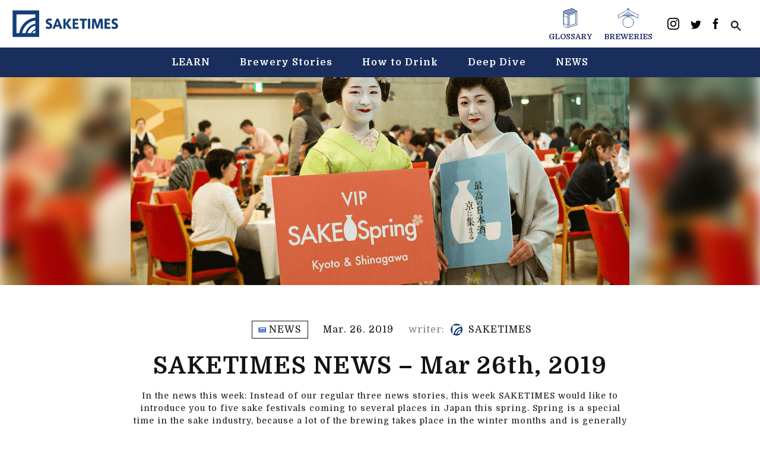

--- FILE ---
content_type: text/html; charset=UTF-8
request_url: https://en.sake-times.com/news/saketimes-news-mar-26th-2019
body_size: 18751
content:
<!DOCTYPE html>
<html lang="en">
<head>
  <title>SAKETIMES NEWS – Mar 26th, 2019 - SAKETIMES - Your Sake Source</title>
  <meta charset="UTF-8" />
  <meta name="viewport" content="width=device-width, initial-scale=1, maximum-scale=1.0, user-scalable=no">
  <meta name="keywords" content="sake,brewery,rice wine,japanese sake">

  <link rel="apple-touch-icon-precomposed" href="https://en.sake-times.com/wp-content/themes/saketimes-en-2021v2/assets/images/favicon/webclip.png">
  <meta name="msapplication-TileImage" content="https://en.sake-times.com/wp-content/themes/saketimes-en-2021v2/assets/images/favicon/webclip.png">
  <link rel="icon" href="https://en.sake-times.com/wp-content/themes/saketimes-en-2021v2/assets/images/favicon/favicon.ico" sizes="32x32">
  <meta name="msapplication-TileColor" content="#ef9fc2">
  <meta name="theme-color" content="#ef9fc2">
  <meta name="google-site-verification" content="fNSQM8ycZrFq75eeFZBIpbNm9436MeCbfVvSKn6YFDU" />
  <link rel="stylesheet" href="https://use.fontawesome.com/releases/v5.5.0/css/all.css" integrity="sha384-B4dIYHKNBt8Bc12p+WXckhzcICo0wtJAoU8YZTY5qE0Id1GSseTk6S+L3BlXeVIU" crossorigin="anonymous">
    <link href="//fonts.googleapis.com/css?family=Montserrat:400,700" rel="stylesheet" type="text/css">
  <link rel="stylesheet" href="https://en.sake-times.com/wp-content/themes/saketimes-en-2021v2/style.css?ver=1.05">
  
  <link rel="apple-touch-icon" sizes="57x57" href="https://en.sake-times.com/wp-content/themes/saketimes-en-2021v2/assets/images/icon/apple-icon-57x57.png">
  <link rel="apple-touch-icon" sizes="60x60" href="https://en.sake-times.com/wp-content/themes/saketimes-en-2021v2/assets/images/icon/apple-icon-60x60.png">
  <link rel="apple-touch-icon" sizes="72x72" href="https://en.sake-times.com/wp-content/themes/saketimes-en-2021v2/assets/images/icon/apple-icon-72x72.png">
  <link rel="apple-touch-icon" sizes="76x76" href="https://en.sake-times.com/wp-content/themes/saketimes-en-2021v2/assets/images/icon/apple-icon-76x76.png">
  <link rel="apple-touch-icon" sizes="114x114" href="https://en.sake-times.com/wp-content/themes/saketimes-en-2021v2/assets/images/icon/apple-icon-114x114.png">
  <link rel="apple-touch-icon" sizes="120x120" href="https://en.sake-times.com/wp-content/themes/saketimes-en-2021v2/assets/images/icon/apple-icon-120x120.png">
  <link rel="apple-touch-icon" sizes="144x144" href="https://en.sake-times.com/wp-content/themes/saketimes-en-2021v2/assets/images/icon/apple-icon-144x144.png">
  <link rel="apple-touch-icon" sizes="152x152" href="https://en.sake-times.com/wp-content/themes/saketimes-en-2021v2/assets/images/icon/apple-icon-152x152.png">
  <link rel="apple-touch-icon" sizes="180x180" href="https://en.sake-times.com/wp-content/themes/saketimes-en-2021v2/assets/images/icon/apple-icon-180x180.png">
  <link rel="icon" type="image/png" sizes="192x192"  href="https://en.sake-times.com/wp-content/themes/saketimes-en-2021v2/assets/images/icon/android-icon-192x192.png">
  <link rel="icon" type="image/png" sizes="32x32" href="https://en.sake-times.com/wp-content/themes/saketimes-en-2021v2/assets/images/icon/favicon-32x32.png">
  <link rel="icon" type="image/png" sizes="96x96" href="https://en.sake-times.com/wp-content/themes/saketimes-en-2021v2/assets/images/icon/favicon-96x96.png">
  <link rel="icon" type="image/png" sizes="16x16" href="https://en.sake-times.com/wp-content/themes/saketimes-en-2021v2/assets/images/icon/favicon-16x16.png">
  <link rel="manifest" href="https://en.sake-times.com/wp-content/themes/saketimes-en-2021v2/assets/images/icon/manifest.json">
  <meta name="msapplication-TileColor" content="#ffffff">
  <meta name="msapplication-TileImage" content="https://en.sake-times.com/wp-content/themes/saketimes-en-2021v2/assets/images/icon/ms-icon-144x144.png">
  <meta name="theme-color" content="#ffffff">

  
	  <meta name='robots' content='index, follow, max-image-preview:large, max-snippet:-1, max-video-preview:-1' />

	<!-- This site is optimized with the Yoast SEO plugin v19.5.1 - https://yoast.com/wordpress/plugins/seo/ -->
	<meta name="description" content="In the news this week: Instead of our regular three news stories, this week SAKETIMES would like to introduce you to five sake festivals coming to several places in Japan this spring. Spring is a special time in the sake industry, because a lot of the brewing takes place in the winter months and is generally completed in March, giving breweries lots to celebrate. This, combined with the natural beauty of the cherry blossom season and mild weather of spring is Japan, makes it a great time for some sake-related fun." />
	<meta property="og:locale" content="en_US" />
	<meta property="og:type" content="article" />
	<meta property="og:title" content="SAKETIMES NEWS – Mar 26th, 2019 - SAKETIMES - Your Sake Source" />
	<meta property="og:description" content="In the news this week: Instead of our regular three news stories, this week SAKETIMES would like to introduce you to five sake festivals coming to several places in Japan this spring. Spring is a special time in the sake industry, because a lot of the brewing takes place in the winter months and is generally completed in March, giving breweries lots to celebrate. This, combined with the natural beauty of the cherry blossom season and mild weather of spring is Japan, makes it a great time for some sake-related fun." />
	<meta property="og:url" content="https://en.sake-times.com/news/saketimes-news-mar-26th-2019" />
	<meta property="og:site_name" content="SAKETIMES" />
	<meta property="article:publisher" content="https://www.facebook.com/saketimes.en" />
	<meta property="article:published_time" content="2019-03-26T10:48:01+00:00" />
	<meta property="og:image" content="https://en.sake-times.com/wp-content/uploads/2019/03/p_sake-spring-kyoto-2019.png" />
	<meta property="og:image:width" content="1060" />
	<meta property="og:image:height" content="607" />
	<meta property="og:image:type" content="image/png" />
	<meta name="author" content="SAKETIMES" />
	<meta name="twitter:card" content="summary_large_image" />
	<meta name="twitter:creator" content="@SAKETIMES_EN" />
	<meta name="twitter:site" content="@SAKETIMES_EN" />
	<meta name="twitter:label1" content="Written by" />
	<meta name="twitter:data1" content="SAKETIMES" />
	<meta name="twitter:label2" content="Est. reading time" />
	<meta name="twitter:data2" content="4 minutes" />
	<script type="application/ld+json" class="yoast-schema-graph">{"@context":"https://schema.org","@graph":[{"@type":"WebPage","@id":"https://en.sake-times.com/news/saketimes-news-mar-26th-2019","url":"https://en.sake-times.com/news/saketimes-news-mar-26th-2019","name":"SAKETIMES NEWS – Mar 26th, 2019 - SAKETIMES - Your Sake Source","isPartOf":{"@id":"https://en.sake-times.com/#website"},"primaryImageOfPage":{"@id":"https://en.sake-times.com/news/saketimes-news-mar-26th-2019#primaryimage"},"image":{"@id":"https://en.sake-times.com/news/saketimes-news-mar-26th-2019#primaryimage"},"thumbnailUrl":"https://en.sake-times.com/wp-content/uploads/2019/03/p_sake-spring-kyoto-2019.png","datePublished":"2019-03-26T10:48:01+00:00","dateModified":"2019-03-26T10:48:01+00:00","author":{"@id":"https://en.sake-times.com/#/schema/person/d9c8318e8f1b05e0a7b78ca0e9a3cf9f"},"description":"In the news this week: Instead of our regular three news stories, this week SAKETIMES would like to introduce you to five sake festivals coming to several places in Japan this spring. Spring is a special time in the sake industry, because a lot of the brewing takes place in the winter months and is generally completed in March, giving breweries lots to celebrate. This, combined with the natural beauty of the cherry blossom season and mild weather of spring is Japan, makes it a great time for some sake-related fun.","breadcrumb":{"@id":"https://en.sake-times.com/news/saketimes-news-mar-26th-2019#breadcrumb"},"inLanguage":"en-US","potentialAction":[{"@type":"ReadAction","target":["https://en.sake-times.com/news/saketimes-news-mar-26th-2019"]}]},{"@type":"ImageObject","inLanguage":"en-US","@id":"https://en.sake-times.com/news/saketimes-news-mar-26th-2019#primaryimage","url":"https://en.sake-times.com/wp-content/uploads/2019/03/p_sake-spring-kyoto-2019.png","contentUrl":"https://en.sake-times.com/wp-content/uploads/2019/03/p_sake-spring-kyoto-2019.png","width":1060,"height":607},{"@type":"BreadcrumbList","@id":"https://en.sake-times.com/news/saketimes-news-mar-26th-2019#breadcrumb","itemListElement":[{"@type":"ListItem","position":1,"name":"HOME","item":"https://en.sake-times.com/"},{"@type":"ListItem","position":2,"name":"SAKETIMES NEWS – Mar 26th, 2019"}]},{"@type":"WebSite","@id":"https://en.sake-times.com/#website","url":"https://en.sake-times.com/","name":"SAKETIMES","description":"Your Sake Source","potentialAction":[{"@type":"SearchAction","target":{"@type":"EntryPoint","urlTemplate":"https://en.sake-times.com/?s={search_term_string}"},"query-input":"required name=search_term_string"}],"inLanguage":"en-US"},{"@type":"Person","@id":"https://en.sake-times.com/#/schema/person/d9c8318e8f1b05e0a7b78ca0e9a3cf9f","name":"SAKETIMES","image":{"@type":"ImageObject","inLanguage":"en-US","@id":"https://en.sake-times.com/#/schema/person/image/","url":"https://secure.gravatar.com/avatar/0705ba5aaf5fbbfc8af9b4fba3a84775?s=96&d=mm&r=g","contentUrl":"https://secure.gravatar.com/avatar/0705ba5aaf5fbbfc8af9b4fba3a84775?s=96&d=mm&r=g","caption":"SAKETIMES"},"url":"https://en.sake-times.com/author/saketimes_admin"}]}</script>
	<!-- / Yoast SEO plugin. -->


<link rel='dns-prefetch' href='//ajax.googleapis.com' />
<link rel='dns-prefetch' href='//www.google.com' />
<link rel='dns-prefetch' href='//secure.gravatar.com' />
<link rel='dns-prefetch' href='//www.googletagmanager.com' />
<link rel='dns-prefetch' href='//s.w.org' />
<link rel='dns-prefetch' href='//v0.wordpress.com' />
<link rel="alternate" type="application/rss+xml" title="SAKETIMES &raquo; SAKETIMES NEWS – Mar 26th, 2019 Comments Feed" href="https://en.sake-times.com/news/saketimes-news-mar-26th-2019/feed" />
<link rel='stylesheet' id='mci-footnotes-jquery-tooltips-pagelayout-none-css'  href='https://en.sake-times.com/wp-content/plugins/footnotes/css/footnotes-jqttbrpl0.min.css?ver=2.7.3' type='text/css' media='all' />
<link rel='stylesheet' id='wp-block-library-css'  href='https://en.sake-times.com/wp-includes/css/dist/block-library/style.min.css?ver=5.9.12' type='text/css' media='all' />
<style id='wp-block-library-inline-css' type='text/css'>
.has-text-align-justify{text-align:justify;}
</style>
<link rel='stylesheet' id='mediaelement-css'  href='https://en.sake-times.com/wp-includes/js/mediaelement/mediaelementplayer-legacy.min.css?ver=4.2.16' type='text/css' media='all' />
<link rel='stylesheet' id='wp-mediaelement-css'  href='https://en.sake-times.com/wp-includes/js/mediaelement/wp-mediaelement.min.css?ver=5.9.12' type='text/css' media='all' />
<style id='global-styles-inline-css' type='text/css'>
body{--wp--preset--color--black: #000000;--wp--preset--color--cyan-bluish-gray: #abb8c3;--wp--preset--color--white: #ffffff;--wp--preset--color--pale-pink: #f78da7;--wp--preset--color--vivid-red: #cf2e2e;--wp--preset--color--luminous-vivid-orange: #ff6900;--wp--preset--color--luminous-vivid-amber: #fcb900;--wp--preset--color--light-green-cyan: #7bdcb5;--wp--preset--color--vivid-green-cyan: #00d084;--wp--preset--color--pale-cyan-blue: #8ed1fc;--wp--preset--color--vivid-cyan-blue: #0693e3;--wp--preset--color--vivid-purple: #9b51e0;--wp--preset--gradient--vivid-cyan-blue-to-vivid-purple: linear-gradient(135deg,rgba(6,147,227,1) 0%,rgb(155,81,224) 100%);--wp--preset--gradient--light-green-cyan-to-vivid-green-cyan: linear-gradient(135deg,rgb(122,220,180) 0%,rgb(0,208,130) 100%);--wp--preset--gradient--luminous-vivid-amber-to-luminous-vivid-orange: linear-gradient(135deg,rgba(252,185,0,1) 0%,rgba(255,105,0,1) 100%);--wp--preset--gradient--luminous-vivid-orange-to-vivid-red: linear-gradient(135deg,rgba(255,105,0,1) 0%,rgb(207,46,46) 100%);--wp--preset--gradient--very-light-gray-to-cyan-bluish-gray: linear-gradient(135deg,rgb(238,238,238) 0%,rgb(169,184,195) 100%);--wp--preset--gradient--cool-to-warm-spectrum: linear-gradient(135deg,rgb(74,234,220) 0%,rgb(151,120,209) 20%,rgb(207,42,186) 40%,rgb(238,44,130) 60%,rgb(251,105,98) 80%,rgb(254,248,76) 100%);--wp--preset--gradient--blush-light-purple: linear-gradient(135deg,rgb(255,206,236) 0%,rgb(152,150,240) 100%);--wp--preset--gradient--blush-bordeaux: linear-gradient(135deg,rgb(254,205,165) 0%,rgb(254,45,45) 50%,rgb(107,0,62) 100%);--wp--preset--gradient--luminous-dusk: linear-gradient(135deg,rgb(255,203,112) 0%,rgb(199,81,192) 50%,rgb(65,88,208) 100%);--wp--preset--gradient--pale-ocean: linear-gradient(135deg,rgb(255,245,203) 0%,rgb(182,227,212) 50%,rgb(51,167,181) 100%);--wp--preset--gradient--electric-grass: linear-gradient(135deg,rgb(202,248,128) 0%,rgb(113,206,126) 100%);--wp--preset--gradient--midnight: linear-gradient(135deg,rgb(2,3,129) 0%,rgb(40,116,252) 100%);--wp--preset--duotone--dark-grayscale: url('#wp-duotone-dark-grayscale');--wp--preset--duotone--grayscale: url('#wp-duotone-grayscale');--wp--preset--duotone--purple-yellow: url('#wp-duotone-purple-yellow');--wp--preset--duotone--blue-red: url('#wp-duotone-blue-red');--wp--preset--duotone--midnight: url('#wp-duotone-midnight');--wp--preset--duotone--magenta-yellow: url('#wp-duotone-magenta-yellow');--wp--preset--duotone--purple-green: url('#wp-duotone-purple-green');--wp--preset--duotone--blue-orange: url('#wp-duotone-blue-orange');--wp--preset--font-size--small: 13px;--wp--preset--font-size--medium: 20px;--wp--preset--font-size--large: 36px;--wp--preset--font-size--x-large: 42px;}.has-black-color{color: var(--wp--preset--color--black) !important;}.has-cyan-bluish-gray-color{color: var(--wp--preset--color--cyan-bluish-gray) !important;}.has-white-color{color: var(--wp--preset--color--white) !important;}.has-pale-pink-color{color: var(--wp--preset--color--pale-pink) !important;}.has-vivid-red-color{color: var(--wp--preset--color--vivid-red) !important;}.has-luminous-vivid-orange-color{color: var(--wp--preset--color--luminous-vivid-orange) !important;}.has-luminous-vivid-amber-color{color: var(--wp--preset--color--luminous-vivid-amber) !important;}.has-light-green-cyan-color{color: var(--wp--preset--color--light-green-cyan) !important;}.has-vivid-green-cyan-color{color: var(--wp--preset--color--vivid-green-cyan) !important;}.has-pale-cyan-blue-color{color: var(--wp--preset--color--pale-cyan-blue) !important;}.has-vivid-cyan-blue-color{color: var(--wp--preset--color--vivid-cyan-blue) !important;}.has-vivid-purple-color{color: var(--wp--preset--color--vivid-purple) !important;}.has-black-background-color{background-color: var(--wp--preset--color--black) !important;}.has-cyan-bluish-gray-background-color{background-color: var(--wp--preset--color--cyan-bluish-gray) !important;}.has-white-background-color{background-color: var(--wp--preset--color--white) !important;}.has-pale-pink-background-color{background-color: var(--wp--preset--color--pale-pink) !important;}.has-vivid-red-background-color{background-color: var(--wp--preset--color--vivid-red) !important;}.has-luminous-vivid-orange-background-color{background-color: var(--wp--preset--color--luminous-vivid-orange) !important;}.has-luminous-vivid-amber-background-color{background-color: var(--wp--preset--color--luminous-vivid-amber) !important;}.has-light-green-cyan-background-color{background-color: var(--wp--preset--color--light-green-cyan) !important;}.has-vivid-green-cyan-background-color{background-color: var(--wp--preset--color--vivid-green-cyan) !important;}.has-pale-cyan-blue-background-color{background-color: var(--wp--preset--color--pale-cyan-blue) !important;}.has-vivid-cyan-blue-background-color{background-color: var(--wp--preset--color--vivid-cyan-blue) !important;}.has-vivid-purple-background-color{background-color: var(--wp--preset--color--vivid-purple) !important;}.has-black-border-color{border-color: var(--wp--preset--color--black) !important;}.has-cyan-bluish-gray-border-color{border-color: var(--wp--preset--color--cyan-bluish-gray) !important;}.has-white-border-color{border-color: var(--wp--preset--color--white) !important;}.has-pale-pink-border-color{border-color: var(--wp--preset--color--pale-pink) !important;}.has-vivid-red-border-color{border-color: var(--wp--preset--color--vivid-red) !important;}.has-luminous-vivid-orange-border-color{border-color: var(--wp--preset--color--luminous-vivid-orange) !important;}.has-luminous-vivid-amber-border-color{border-color: var(--wp--preset--color--luminous-vivid-amber) !important;}.has-light-green-cyan-border-color{border-color: var(--wp--preset--color--light-green-cyan) !important;}.has-vivid-green-cyan-border-color{border-color: var(--wp--preset--color--vivid-green-cyan) !important;}.has-pale-cyan-blue-border-color{border-color: var(--wp--preset--color--pale-cyan-blue) !important;}.has-vivid-cyan-blue-border-color{border-color: var(--wp--preset--color--vivid-cyan-blue) !important;}.has-vivid-purple-border-color{border-color: var(--wp--preset--color--vivid-purple) !important;}.has-vivid-cyan-blue-to-vivid-purple-gradient-background{background: var(--wp--preset--gradient--vivid-cyan-blue-to-vivid-purple) !important;}.has-light-green-cyan-to-vivid-green-cyan-gradient-background{background: var(--wp--preset--gradient--light-green-cyan-to-vivid-green-cyan) !important;}.has-luminous-vivid-amber-to-luminous-vivid-orange-gradient-background{background: var(--wp--preset--gradient--luminous-vivid-amber-to-luminous-vivid-orange) !important;}.has-luminous-vivid-orange-to-vivid-red-gradient-background{background: var(--wp--preset--gradient--luminous-vivid-orange-to-vivid-red) !important;}.has-very-light-gray-to-cyan-bluish-gray-gradient-background{background: var(--wp--preset--gradient--very-light-gray-to-cyan-bluish-gray) !important;}.has-cool-to-warm-spectrum-gradient-background{background: var(--wp--preset--gradient--cool-to-warm-spectrum) !important;}.has-blush-light-purple-gradient-background{background: var(--wp--preset--gradient--blush-light-purple) !important;}.has-blush-bordeaux-gradient-background{background: var(--wp--preset--gradient--blush-bordeaux) !important;}.has-luminous-dusk-gradient-background{background: var(--wp--preset--gradient--luminous-dusk) !important;}.has-pale-ocean-gradient-background{background: var(--wp--preset--gradient--pale-ocean) !important;}.has-electric-grass-gradient-background{background: var(--wp--preset--gradient--electric-grass) !important;}.has-midnight-gradient-background{background: var(--wp--preset--gradient--midnight) !important;}.has-small-font-size{font-size: var(--wp--preset--font-size--small) !important;}.has-medium-font-size{font-size: var(--wp--preset--font-size--medium) !important;}.has-large-font-size{font-size: var(--wp--preset--font-size--large) !important;}.has-x-large-font-size{font-size: var(--wp--preset--font-size--x-large) !important;}
</style>
<link rel='stylesheet' id='contact-form-7-css'  href='https://en.sake-times.com/wp-content/plugins/contact-form-7/includes/css/styles.css?ver=5.6.2' type='text/css' media='all' />
<link rel='stylesheet' id='pz-linkcard-css'  href='//en.sake-times.com/wp-content/uploads/pz-linkcard/style.css?ver=2.4.7.41' type='text/css' media='all' />
<link rel='stylesheet' id='wp-lightbox-2.min.css-css'  href='https://en.sake-times.com/wp-content/plugins/wp-lightbox-2/styles/lightbox.min.css?ver=1.3.4' type='text/css' media='all' />
<link rel='stylesheet' id='tablepress-default-css'  href='https://en.sake-times.com/wp-content/plugins/tablepress/css/build/default.css?ver=2.1.4' type='text/css' media='all' />
<script type='text/javascript' src='https://en.sake-times.com/wp-includes/js/jquery/jquery.min.js?ver=3.6.0' id='jquery-core-js'></script>
<script type='text/javascript' src='https://en.sake-times.com/wp-includes/js/jquery/jquery-migrate.min.js?ver=3.3.2' id='jquery-migrate-js'></script>
<script type='text/javascript' src='https://en.sake-times.com/wp-content/plugins/footnotes/js/jquery.tools.min.js?ver=1.2.7.redacted.2' id='mci-footnotes-jquery-tools-js'></script>

<!-- Google Analytics snippet added by Site Kit -->
<script type='text/javascript' src='https://www.googletagmanager.com/gtag/js?id=UA-49751267-2' id='google_gtagjs-js' async></script>
<script type='text/javascript' id='google_gtagjs-js-after'>
window.dataLayer = window.dataLayer || [];function gtag(){dataLayer.push(arguments);}
gtag('set', 'linker', {"domains":["en.sake-times.com"]} );
gtag("js", new Date());
gtag("set", "developer_id.dZTNiMT", true);
gtag("config", "UA-49751267-2", {"anonymize_ip":true});
gtag("config", "G-DT1433G1SY");
</script>

<!-- End Google Analytics snippet added by Site Kit -->
<link rel="https://api.w.org/" href="https://en.sake-times.com/wp-json/" /><link rel="alternate" type="application/json" href="https://en.sake-times.com/wp-json/wp/v2/posts/5159" /><link rel='shortlink' href='https://wp.me/p7iO5E-1ld' />
<link rel="alternate" type="application/json+oembed" href="https://en.sake-times.com/wp-json/oembed/1.0/embed?url=https%3A%2F%2Fen.sake-times.com%2Fnews%2Fsaketimes-news-mar-26th-2019" />
<link rel="alternate" type="text/xml+oembed" href="https://en.sake-times.com/wp-json/oembed/1.0/embed?url=https%3A%2F%2Fen.sake-times.com%2Fnews%2Fsaketimes-news-mar-26th-2019&#038;format=xml" />
<meta name="generator" content="Site Kit by Google 1.102.0" /><style>img#wpstats{display:none}</style>
	<style type="text/css">.recentcomments a{display:inline !important;padding:0 !important;margin:0 !important;}</style>
<style type="text/css" media="all">
.footnotes_reference_container {margin-top: 24px !important; margin-bottom: 0px !important;}
.footnote_container_prepare > p {border-bottom: 1px solid #aaaaaa !important;}
.footnote_tooltip { font-size: 13px !important; color: #000000 !important; background-color: #ffffff !important; border-width: 1px !important; border-style: solid !important; border-color: #cccc99 !important; -webkit-box-shadow: 2px 2px 11px #666666; -moz-box-shadow: 2px 2px 11px #666666; box-shadow: 2px 2px 11px #666666; max-width: 450px !important;}


</style>


  <script src="//ajax.googleapis.com/ajax/libs/jquery/2.1.1/jquery.min.js"></script>

      <script type="application/ld+json">
        {
        "@context": "http://schema.org",
        "@type": "NewsArticle",
        "url": "https://en.sake-times.com/news/saketimes-news-mar-26th-2019",
        "mainEntityOfPage":{
            "@type":"WebPage",
            "@id":"https://en.sake-times.com/news/saketimes-news-mar-26th-2019"
        },
        "headline": "SAKETIMES NEWS – Mar 26th, 2019 - SAKETIMES - Your Sake Source ",
        "name": "SAKETIMES NEWS – Mar 26th, 2019 - SAKETIMES - Your Sake Source ",
        "description": "In the news this week: Instead of our regular three news stories, this week SAKETIMES would like to introduce you to five sake festivals coming to several places in Japan this spring. Spring is a special time in the sake industry, because a lot of the brewing takes place in the winter months and is generally completed in March, giving breweries lots to celebrate. This, combined with the natural beauty of the cherry blossom season and mild weather of spring is Japan, makes it a great time for some sake-related fun.",
        "alternateName": "In the news this week: Instead of our regular three news stories, this week SAKETIMES would like to introduce you to five sake festivals coming to several places in Japan this spring. Spring is a special time in the sake industry, because a lot of the brewing takes place in the winter months and is generally completed in March, giving breweries lots to celebrate. This, combined with the natural beauty of the cherry blossom season and mild weather of spring is Japan, makes it a great time for some sake-related fun.",
        "ArticleSection": "Fashion",
        "image": {
            "@type": "ImageObject",
            "url": "https://en.sake-times.com/wp-content/uploads/2019/03/p_sake-spring-kyoto-2019-500x320.png",
            "height": "320",
            "width": "500" // under 696px
        },
        "datePublished": "2019-03-26T06:48:01-04:00",
        "dateModified": "2019-03-26T06:48:01-04:00",
        "author": {
            "@type": "Person",
            "name": "SAKETIMES"
        },
        "publisher": {
            "@type": "Organization",
            "name": "SAKETIMES",
            "logo": {
                "@type": "ImageObject",
                "url": "https://en.sake-times.com/wp-content/themes/saketimes-en-2021v2/assets/images/icon.png",
                "width": 60, // under 600px
                "height": 60 //under 60px
            }
        }
    }
    </script>
  <script>
(function(d, s, id) {
    var js, fjs = d.getElementsByTagName(s)[0];
    if (d.getElementById(id)) return;
    js = d.createElement(s); js.id = id;
    js.src = "//connect.facebook.net/ja_JP/sdk.js#xfbml=1&version=v2.5&appId=140241462721574";
    fjs.parentNode.insertBefore(js, fjs);
  }(document, 'script', 'facebook-jssdk'));
</script>

<script>
(function(i,s,o,g,r,a,m){i['GoogleAnalyticsObject']=r;i[r]=i[r]||function(){
(i[r].q=i[r].q||[]).push(arguments)},i[r].l=1*new Date();a=s.createElement(o),
m=s.getElementsByTagName(o)[0];a.async=1;a.src=g;m.parentNode.insertBefore(a,m)
})(window,document,'script','//www.google-analytics.com/analytics.js','ga');

ga('create', 'UA-49751267-2', 'auto');
ga('send', 'pageview');
</script>

</head>

<body>
  <div id="header" class="l-header-area">
    <div class="l-logo-area">
      <div class="c-logo">
        <h1>
          <a href="https://en.sake-times.com">
            <svg version="1.1" xmlns="http://www.w3.org/2000/svg" xmlns:xlink="http://www.w3.org/1999/xlink" x="0px"
              y="0px" width="230px" height="60px" viewBox="-327 241 304 79" style="enable-background:new -327 241 304 79;"
              xml:space="preserve">
              <path class="st0" d="M-325,242.7v75.5h18.5h8.3h9h5.6h9.8h3.2h21.2v-19.3v-3.2v-9.9v-5.6v-9.1v-8.3v-20.1H-325z M-314,307.3v-53.6
                h53.5v9.3c-23.4,2.8-42.1,21.1-45.5,44.3H-314z M-297.7,307.3c3.3-18.7,18.4-33.3,37.2-36v9.1c-13.9,2.5-24.9,13.2-28,26.9H-297.7z
                M-282.8,307.3c2.9-10.6,11.5-18.8,22.3-21.2v10.1c-5.4,1.8-9.8,5.9-12,11.1H-282.8z M-260.5,307.3h-8.5c1.8-3.5,4.9-6.2,8.5-7.7
                V307.3z"/>
              <g>
              <path class="st0" d="M-214.8,272.5c-1.8-0.9-3.9-1.4-5.5-1.4c-1.5,0-3.7,0.3-3.7,2.7c0,1.5,1.8,2.4,4,3.4c4,1.9,7.7,3.9,7.7,9.2
                c0,6.9-4.7,8.8-9.5,8.8c-3.4,0-7.4-0.8-9.2-1.7l1.6-5.8c2,1,5,1.9,7.3,1.9c1.5,0,3.3-0.6,3.3-2.8c0-1.6-1.3-2.8-4.9-4.3
                c-4-1.8-6.7-3.4-6.7-8.3c0-7.1,5.8-8.6,9.3-8.6c3.3,0,6.1,0.6,7.9,1.3L-214.8,272.5z"/>
              <path class="st0" d="M-200.2,266h5.9l11,28.7h-7.1l-2.2-6.3h-9.9l-2.2,6.3h-6.5L-200.2,266z M-194,283.5l-3.5-10.5l-3.5,10.5H-194z
                "/>
              <path class="st0" d="M-156.4,294.8h-8.6l-9.3-13.6v13.6h-6.4V266h6.4v14.2l8.9-14.2h7.9l-10.3,14.2L-156.4,294.8z"/>
              <path class="st0" d="M-147.8,277.5h8.7v5.3h-8.7v6.4h10.7v5.5h-17V266h16.3v5.5h-10V277.5z"/>
              <path class="st0" d="M-127.1,294.8v-23.1h-7.1v-5.5h20.7v5.5h-7.1v23.2h-6.5V294.8z"/>
              <path class="st0" d="M-104.2,294.8h-6.4V266h6.4V294.8z"/>
              <path class="st0" d="M-81,293.4h-5.6l-6.2-19.6l-0.6,20.9h-6.1L-98,266h8.5l5.9,19.2l5.7-19.2h8.8l1.5,28.7h-6.5l-0.8-20.9
                L-81,293.4z"/>
              <path class="st0" d="M-57.3,277.5h8.7v5.3h-8.7v6.4h10.7v5.5h-17V266h16.3v5.5h-10V277.5z"/>
              <path class="st0" d="M-27.6,272.5c-1.8-0.9-3.9-1.4-5.5-1.4c-1.5,0-3.7,0.3-3.7,2.7c0,1.5,1.8,2.4,4,3.4c4,1.9,7.7,3.9,7.7,9.2
                c0,6.9-4.7,8.8-9.5,8.8c-3.4,0-7.4-0.8-9.2-1.7l1.6-5.8c2,1,5,1.9,7.3,1.9c1.5,0,3.3-0.6,3.3-2.8c0-1.6-1.3-2.8-4.9-4.3
                c-4-1.8-6.7-3.4-6.7-8.3c0-7.1,5.8-8.6,9.3-8.6c3.3,0,6.1,0.6,7.9,1.3L-27.6,272.5z"/>
            </g>
            </svg>
          </a>
        </h1>
      </div>
    </div>
    <div id="menu-toggle">
      <a href="#">
        <div class="btn-trigger" id="btn01">
          <span></span>
          <span></span>
          <span></span>
        </div>
      </a>
    </div>
    <div class="l-header-share-area">
      <ul class="contents-navi">
        <li class="contents-navi-item">
          <a href="https://en.sake-times.com/glossary/">
            <svg xmlns="http://www.w3.org/2000/svg" viewBox="0 0 59.22 84.12"><defs><style>.cls-1{fill:#fff;stroke:#153f78;stroke-linecap:round;stroke-linejoin:round;stroke-width:2px;}</style></defs><title>辞書</title><polygon class="cls-1" points="39.4 58.76 1 71.21 1 13.44 39.4 1 39.4 58.76"></polygon><polygon class="cls-1" points="58.22 70.67 19.82 83.12 19.82 25.35 58.22 12.91 58.22 70.67"></polygon><polygon class="cls-1" points="25.83 29.72 52.21 21.18 52.21 66.3 25.83 74.85 25.83 29.72"></polygon><path class="cls-1" d="M368.86,383c0,11,18.82,11.91,18.82,11.91v57.76s-18.82-.91-18.82-11.91Z" transform="translate(-367.86 -369.56)"></path><path class="cls-1" d="M368.86,395.67c0,11,18.82,11.91,18.82,11.91v33.88s-18.82-.91-18.82-11.91Z" transform="translate(-367.86 -369.56)"></path><path class="cls-1" d="M387.68,394.92S368.86,394,368.86,383l38.4-12.44,18.82,11.91Z" transform="translate(-367.86 -369.56)"></path><line class="cls-1" x1="1" y1="13.44" x2="39.4" y2="1"></line><line class="cls-1" x1="7.27" y1="17.41" x2="45.67" y2="4.97"></line><line class="cls-1" x1="13.55" y1="21.38" x2="51.95" y2="8.94"></line><line class="cls-1" x1="19.82" y1="25.35" x2="58.22" y2="12.91"></line><line class="cls-1" x1="1" y1="13.44" x2="39.4" y2="1"></line><line class="cls-1" x1="2.88" y1="18.8" x2="45.67" y2="4.97"></line><line class="cls-1" x1="8.66" y1="22.85" x2="51.95" y2="8.94"></line><line class="cls-1" x1="19.82" y1="25.35" x2="58.22" y2="12.91"></line></svg>
            <span>GLOSSARY</span>
          </a>
        </li>
        <li class="contents-navi-item">
          <a href="https://en.sake-times.com/breweries/">
            <svg xmlns="http://www.w3.org/2000/svg" viewBox="0 0 91.68 86.49"><defs><style>.cls-1{fill:#fff;}.cls-1,.cls-2{stroke:#153f78;stroke-linecap:round;stroke-linejoin:round;stroke-width:2px;}.cls-2,.cls-3{fill:#fff;}</style></defs><title>酒蔵</title><rect class="cls-1" x="45.7" y="28.44" width="0.27" height="12.73"></rect><rect class="cls-2" x="42.27" y="13.77" width="7.14" height="18.56"></rect><path class="cls-1" d="M190,367.34a6.41,6.41,0,0,0-3.75.93l1.29,8.54h4.92l1.29-8.54A6.41,6.41,0,0,0,190,367.34Z" transform="translate(-144.15 -366.34)"></path><rect class="cls-2" x="17.28" y="29.64" width="57.12" height="4.08"></rect><circle class="cls-3" cx="45.84" cy="61.55" r="23.95"></circle><circle class="cls-1" cx="45.84" cy="61.55" r="23.95"></circle><path class="cls-2" d="M190,372.08s-37.41,22.12-44.84,23.2l1.8,14.11c6.95-2.92,37.7-21.06,43-26.91,5.34,5.85,36.1,24,43,26.91l1.8-14.11C227.4,394.2,190,372.08,190,372.08Z" transform="translate(-144.15 -366.34)"></path></svg>
            <span>BREWERIES</span>
          </a>
        </li>
      </ul>
      <ul class="share-list">
          <li class="share-list-block">
            <a href="https://www.instagram.com/saketimes_en/" target="_blank">
              <svg width="20px" height="20px" viewBox="0 0 256 256" version="1.1" xmlns="http://www.w3.org/2000/svg" xmlns:xlink="http://www.w3.org/1999/xlink" preserveAspectRatio="xMidYMid"><g><path d="M127.999746,23.06353 C162.177385,23.06353 166.225393,23.1936027 179.722476,23.8094161 C192.20235,24.3789926 198.979853,26.4642218 203.490736,28.2166477 C209.464938,30.5386501 213.729395,33.3128586 218.208268,37.7917319 C222.687141,42.2706052 225.46135,46.5350617 227.782844,52.5092638 C229.535778,57.0201472 231.621007,63.7976504 232.190584,76.277016 C232.806397,89.7746075 232.93647,93.8226147 232.93647,128.000254 C232.93647,162.177893 232.806397,166.225901 232.190584,179.722984 C231.621007,192.202858 229.535778,198.980361 227.782844,203.491244 C225.46135,209.465446 222.687141,213.729903 218.208268,218.208776 C213.729395,222.687649 209.464938,225.461858 203.490736,227.783352 C198.979853,229.536286 192.20235,231.621516 179.722476,232.191092 C166.227425,232.806905 162.179418,232.936978 127.999746,232.936978 C93.8200742,232.936978 89.772067,232.806905 76.277016,232.191092 C63.7971424,231.621516 57.0196391,229.536286 52.5092638,227.783352 C46.5345536,225.461858 42.2700971,222.687649 37.7912238,218.208776 C33.3123505,213.729903 30.538142,209.465446 28.2166477,203.491244 C26.4637138,198.980361 24.3784845,192.202858 23.808908,179.723492 C23.1930946,166.225901 23.0630219,162.177893 23.0630219,128.000254 C23.0630219,93.8226147 23.1930946,89.7746075 23.808908,76.2775241 C24.3784845,63.7976504 26.4637138,57.0201472 28.2166477,52.5092638 C30.538142,46.5350617 33.3123505,42.2706052 37.7912238,37.7917319 C42.2700971,33.3128586 46.5345536,30.5386501 52.5092638,28.2166477 C57.0196391,26.4642218 63.7971424,24.3789926 76.2765079,23.8094161 C89.7740994,23.1936027 93.8221066,23.06353 127.999746,23.06353 M127.999746,0 C93.2367791,0 88.8783247,0.147348072 75.2257637,0.770274749 C61.601148,1.39218523 52.2968794,3.55566141 44.1546281,6.72008828 C35.7374966,9.99121548 28.5992446,14.3679613 21.4833489,21.483857 C14.3674532,28.5997527 9.99070739,35.7380046 6.71958019,44.1551362 C3.55515331,52.2973875 1.39167714,61.6016561 0.769766653,75.2262718 C0.146839975,88.8783247 0,93.2372872 0,128.000254 C0,162.763221 0.146839975,167.122183 0.769766653,180.774236 C1.39167714,194.398852 3.55515331,203.703121 6.71958019,211.845372 C9.99070739,220.261995 14.3674532,227.400755 21.4833489,234.516651 C28.5992446,241.632547 35.7374966,246.009293 44.1546281,249.28042 C52.2968794,252.444847 61.601148,254.608323 75.2257637,255.230233 C88.8783247,255.85316 93.2367791,256 127.999746,256 C162.762713,256 167.121675,255.85316 180.773728,255.230233 C194.398344,254.608323 203.702613,252.444847 211.844864,249.28042 C220.261995,246.009293 227.400247,241.632547 234.516143,234.516651 C241.632039,227.400755 246.008785,220.262503 249.279912,211.845372 C252.444339,203.703121 254.607815,194.398852 255.229725,180.774236 C255.852652,167.122183 256,162.763221 256,128.000254 C256,93.2372872 255.852652,88.8783247 255.229725,75.2262718 C254.607815,61.6016561 252.444339,52.2973875 249.279912,44.1551362 C246.008785,35.7380046 241.632039,28.5997527 234.516143,21.483857 C227.400247,14.3679613 220.261995,9.99121548 211.844864,6.72008828 C203.702613,3.55566141 194.398344,1.39218523 180.773728,0.770274749 C167.121675,0.147348072 162.762713,0 127.999746,0 Z M127.999746,62.2703115 C91.698262,62.2703115 62.2698034,91.69877 62.2698034,128.000254 C62.2698034,164.301738 91.698262,193.730197 127.999746,193.730197 C164.30123,193.730197 193.729689,164.301738 193.729689,128.000254 C193.729689,91.69877 164.30123,62.2703115 127.999746,62.2703115 Z M127.999746,170.667175 C104.435741,170.667175 85.3328252,151.564259 85.3328252,128.000254 C85.3328252,104.436249 104.435741,85.3333333 127.999746,85.3333333 C151.563751,85.3333333 170.666667,104.436249 170.666667,128.000254 C170.666667,151.564259 151.563751,170.667175 127.999746,170.667175 Z M211.686338,59.6734287 C211.686338,68.1566129 204.809755,75.0337031 196.326571,75.0337031 C187.843387,75.0337031 180.966297,68.1566129 180.966297,59.6734287 C180.966297,51.1902445 187.843387,44.3136624 196.326571,44.3136624 C204.809755,44.3136624 211.686338,51.1902445 211.686338,59.6734287 Z"></path></g></svg>
            </a>
          </li>
          <li class="share-list-block">
            <a href="https://twitter.com/SAKETIMES_EN" target="_blank">
              <svg width="18" height="15" viewBox="0 0 18 15" xmlns="http://www.w3.org/2000/svg"><path d="M18 2.267a7.65 7.65 0 0 1-2.12.555A3.574 3.574 0 0 0 17.502.87a7.604 7.604 0 0 1-2.345.856A3.77 3.77 0 0 0 12.462.61c-2.04 0-3.693 1.582-3.693 3.53 0 .278.032.547.095.805-3.07-.147-5.79-1.552-7.612-3.688-.318.522-.5 1.128-.5 1.775 0 1.225.652 2.305 1.643 2.938a3.808 3.808 0 0 1-1.673-.442v.045c0 1.71 1.273 3.137 2.962 3.46a3.86 3.86 0 0 1-1.667.06c.47 1.404 1.833 2.424 3.45 2.453a7.63 7.63 0 0 1-4.587 1.51c-.297 0-.59-.016-.88-.05a10.806 10.806 0 0 0 5.66 1.587c6.793 0 10.508-5.378 10.508-10.043 0-.153-.004-.305-.01-.456A7.327 7.327 0 0 0 18 2.267z" fill-rule="evenodd"/></svg>
            </a>
          </li>
          <li class="share-list-block">
            <a href="https://www.facebook.com/saketimes.en/" target="_blank">
              <svg width="10" height="19" viewBox="0 0 10 19" xmlns="http://www.w3.org/2000/svg"><title>Page 1</title><path d="M6.473 18.024H3.1V9.012H.85V5.906H3.1l-.003-1.83C3.097 1.54 3.783 0 6.764 0h2.48v3.106h-1.55c-1.16 0-1.216.434-1.216 1.245l-.005 1.555h2.79l-.33 3.106-2.458.002-.002 9.012z" fill-rule="evenodd"/></svg>
            </a>
          </li>
          <li class="share-list-block search-list-block">
            <form class="search-form" role="search" method="get" id="searchform" action="https://en.sake-times.com/">
              <input type="text" value="" name="s" id="s" />
            </form>
          </li>
      </ul>
    </div>
    <nav class="l-header-nav-area">
            <ul id="menu" class="nav-list"><li id="menu-item-6638" class="menu-item menu-item-type-taxonomy menu-item-object-category menu-item-has-children menu-item-6638"><a href="https://en.sake-times.com/category/learn">LEARN</a>
<ul class="sub-menu">
	<li id="menu-item-6655" class="menu-item menu-item-type-taxonomy menu-item-object-category menu-item-6655"><a href="https://en.sake-times.com/category/learn/sake101">SAKE101</a></li>
	<li id="menu-item-6654" class="menu-item menu-item-type-taxonomy menu-item-object-category menu-item-6654"><a href="https://en.sake-times.com/category/learn/sake-academia">Sake Academia</a></li>
</ul>
</li>
<li id="menu-item-6639" class="menu-item menu-item-type-taxonomy menu-item-object-category menu-item-has-children menu-item-6639"><a href="https://en.sake-times.com/category/brewery-stories">Brewery Stories</a>
<ul class="sub-menu">
	<li id="menu-item-6640" class="menu-item menu-item-type-taxonomy menu-item-object-category menu-item-6640"><a href="https://en.sake-times.com/category/brewery-stories/japan">Japan</a></li>
	<li id="menu-item-6641" class="menu-item menu-item-type-taxonomy menu-item-object-category menu-item-6641"><a href="https://en.sake-times.com/category/brewery-stories/world">World</a></li>
</ul>
</li>
<li id="menu-item-6642" class="menu-item menu-item-type-taxonomy menu-item-object-category menu-item-has-children menu-item-6642"><a href="https://en.sake-times.com/category/how-to-drink">How to Drink</a>
<ul class="sub-menu">
	<li id="menu-item-6645" class="menu-item menu-item-type-taxonomy menu-item-object-category menu-item-6645"><a href="https://en.sake-times.com/category/how-to-drink/pairings">Pairings</a></li>
	<li id="menu-item-6643" class="menu-item menu-item-type-taxonomy menu-item-object-category menu-item-6643"><a href="https://en.sake-times.com/category/how-to-drink/drinking-at-home">Drinking at Home</a></li>
	<li id="menu-item-6644" class="menu-item menu-item-type-taxonomy menu-item-object-category menu-item-6644"><a href="https://en.sake-times.com/category/how-to-drink/industry">Industry</a></li>
</ul>
</li>
<li id="menu-item-6647" class="menu-item menu-item-type-taxonomy menu-item-object-category menu-item-has-children menu-item-6647"><a href="https://en.sake-times.com/category/deep-dive">Deep Dive</a>
<ul class="sub-menu">
	<li id="menu-item-6649" class="menu-item menu-item-type-taxonomy menu-item-object-category menu-item-6649"><a href="https://en.sake-times.com/category/deep-dive/sake-buzz">SAKE BUZZ</a></li>
	<li id="menu-item-6651" class="menu-item menu-item-type-taxonomy menu-item-object-category menu-item-6651"><a href="https://en.sake-times.com/category/deep-dive/sake-vs-wine">Sake vs. Wine!</a></li>
	<li id="menu-item-6650" class="menu-item menu-item-type-taxonomy menu-item-object-category menu-item-6650"><a href="https://en.sake-times.com/category/deep-dive/sake-vips">Sake VIPs</a></li>
	<li id="menu-item-6648" class="menu-item menu-item-type-taxonomy menu-item-object-category menu-item-6648"><a href="https://en.sake-times.com/category/deep-dive/home-brewing">Home Brewing</a></li>
	<li id="menu-item-6974" class="menu-item menu-item-type-taxonomy menu-item-object-category menu-item-6974"><a href="https://en.sake-times.com/category/deep-dive/culture">Culture</a></li>
	<li id="menu-item-9580" class="menu-item menu-item-type-taxonomy menu-item-object-category menu-item-9580"><a href="https://en.sake-times.com/category/deep-dive/correspondent">Correspondent</a></li>
</ul>
</li>
<li id="menu-item-6652" class="menu-item menu-item-type-taxonomy menu-item-object-category current-post-ancestor current-menu-parent current-post-parent menu-item-has-children menu-item-6652"><a href="https://en.sake-times.com/category/news">NEWS</a>
<ul class="sub-menu">
	<li id="menu-item-6656" class="menu-item menu-item-type-taxonomy menu-item-object-category current-post-ancestor current-menu-parent current-post-parent menu-item-6656"><a href="https://en.sake-times.com/category/news">NEWS</a></li>
</ul>
</li>
</ul>          </nav>
  </div>
  <div id="main" class="l-main-area">

    
              <style type="text/css"><!-- #ajax-load-more{display: none; } --></style>
        

      <div class="l-cacth-area">
        <div class="l-catch-image">
          <img src="https://en.sake-times.com/wp-content/uploads/2019/03/p_sake-spring-kyoto-2019.png" class="cover wp-post-image" alt="" srcset="https://en.sake-times.com/wp-content/uploads/2019/03/p_sake-spring-kyoto-2019.png 1060w, https://en.sake-times.com/wp-content/uploads/2019/03/p_sake-spring-kyoto-2019-300x172.png 300w, https://en.sake-times.com/wp-content/uploads/2019/03/p_sake-spring-kyoto-2019-1024x586.png 1024w" sizes="(max-width: 1060px) 100vw, 1060px" />          <img src="https://en.sake-times.com/wp-content/uploads/2019/03/p_sake-spring-kyoto-2019.png" class="thumb wp-post-image" alt="" loading="lazy" srcset="https://en.sake-times.com/wp-content/uploads/2019/03/p_sake-spring-kyoto-2019.png 1060w, https://en.sake-times.com/wp-content/uploads/2019/03/p_sake-spring-kyoto-2019-300x172.png 300w, https://en.sake-times.com/wp-content/uploads/2019/03/p_sake-spring-kyoto-2019-1024x586.png 1024w" sizes="(max-width: 1060px) 100vw, 1060px" />        </div>
      </div>

      <div class="l-column-content-area for-single-page">

        <div class="l-catch-info">
          <div class="l-catch-desc">
            <ul class="p-info-list">
              <li class="info-list-block single-category news">NEWS</li>
              <li class="info-list-block article-data">Mar. 26. 2019</li>
              <li class="info-list-block author-info"><span class="supplemental-text">writer:</span><span class="author-image"><a href="https://en.sake-times.com/author/saketimes_admin"><img src="https://en.sake-times.com/wp-content/uploads/2018/11/SAKETIMES_logo-only.png"></a></span><span class="author-name"><a href="https://en.sake-times.com/author/saketimes_admin"><a href="https://en.sake-times.com/author/saketimes_admin" title="Posts by SAKETIMES" rel="author">SAKETIMES</a></a></span></li>
            </ul>
            <div class="p-headline-area">
              <h1 class="single-title">SAKETIMES NEWS – Mar 26th, 2019</h1>
              <p class="catch-text">In the news this week: Instead of our regular three news stories, this week SAKETIMES would like to introduce you to five sake festivals coming to several places in Japan this spring. Spring is a special time in the sake industry, because a lot of the brewing takes place in the winter months and is generally completed in March, giving breweries lots to celebrate. This, combined with the natural beauty of the cherry blossom season and mild weather of spring is Japan, makes it a great time for some sake-related fun.</p>
            </div>
          </div>
        </div>

        <hr class="short">

        <div class="l-main-column-area">
          <div class="l-single-body">

              <h2>[Tokyo] 12th Washu Fest in Nakameguro (Mar 30 &#8211; 31)</h2>
<p><a href="https://en.sake-times.com/wp-content/uploads/2019/03/p_washu-fes12.png"><img loading="lazy" class="aligncenter wp-image-5165 size-full" src="https://en.sake-times.com/wp-content/uploads/2019/03/p_washu-fes12.png" alt=" A flyer for the Japanese sake event &quot;12th Washu Fest in Nakameguro (Mar 30 - 31)&quot; to be held in Nakameguro" width="1060" height="606" srcset="https://en.sake-times.com/wp-content/uploads/2019/03/p_washu-fes12.png 1060w, https://en.sake-times.com/wp-content/uploads/2019/03/p_washu-fes12-300x172.png 300w, https://en.sake-times.com/wp-content/uploads/2019/03/p_washu-fes12-1024x585.png 1024w" sizes="(max-width: 1060px) 100vw, 1060px" /></a><br />
The cherry-blossom-lined Meguro River in Tokyo will be the fitting venue for the 12th <a href="http://sakefes.com/event12/" target="_blank" rel="noopener noreferrer">Washu Fest in Nakameguro</a> &#8211; taking a floral theme this year. In addition to some internationally recognized sake brands, there will be plenty of ginjo, <a href="https://en.sake-times.com/glossary/nama-zake-saketimes-glossary">namazake</a>, and umeshu present with flowery names like Shikisakura, Umenoyado, and Hanayuki.</p>
<p>During the two-day event, organizers will treat attendees to two and a half hours of all-you-can-drink sake alongside bottles that can be purchased and taken home. There will also be live music, regional food booths, and an appearance by Miss Sake 2019.</p>
<p><strong>◎Event Information</strong></p>
<ul>
<li>Name: <a href="http://sakefes.com/event12/" rel="noopener" target="_blank">12th Washu Fest in Nakameguro</a></li>
<li>Date: Saturday, Mar 30 &#8211; Sunday, Mar 31</li>
<li>Time: 12:00 p.m. &#8211; 2:15 p.m., 3:00 p.m. &#8211; 5:15 p.m.</li>
<li>Location: Nakameguro Gate Town, 2-1-1 Kamimeguro, Meguro Ward, Tokyo</li>
<li>Admission: 3,000 yen (plus tax)</li>
<li>URL: <a href="http://sakefes.com/event12/" rel="noopener" target="_blank">http://sakefes.com/event12/</a></li>
</ul>
<p><a href="https://jp.sake-times.com/special/press/p_washu-fes12" target="_blank" rel="noopener noreferrer"><strong>LINK: </strong>SAKETIMES | 2019/02/15 | 旬の新酒やしぼりたてを楽しめる「第12回 和酒フェス in 中目黒」が中目黒駅直結の中目黒GTタワー前広場で3/30(土)、31(日)に開催</a></p>
<h2>[Tokyo] Brewery Tour &amp; Sake &amp; Wine &amp; BBQ in Ozawa Brewery (Apr 6)</h2>
<p><a href="https://en.sake-times.com/wp-content/uploads/2019/03/p_100ba_ozawashuzou_bbq.png"><img loading="lazy" class="aligncenter wp-image-5162 size-full" src="https://en.sake-times.com/wp-content/uploads/2019/03/p_100ba_ozawashuzou_bbq.png" alt=" The flyers 「100BA [Brewery Tour &amp; Sake &amp; Wine &amp; BBQ in Ozawa Brewery] Spring Version (Apr 6)」held at Ozawa Shuzo in Ome City, Tokyo" width="1060" height="606" srcset="https://en.sake-times.com/wp-content/uploads/2019/03/p_100ba_ozawashuzou_bbq.png 1060w, https://en.sake-times.com/wp-content/uploads/2019/03/p_100ba_ozawashuzou_bbq-300x172.png 300w, https://en.sake-times.com/wp-content/uploads/2019/03/p_100ba_ozawashuzou_bbq-1024x585.png 1024w" sizes="(max-width: 1060px) 100vw, 1060px" /></a></p>
<p>It&#8217;s always a treat when this centuries-old brewery in western Tokyo opens its doors for tours and other festivities. And there are few better ways to enjoy the cherry blossom season than in the surprisingly natural beauty of this brewery&#8217;s grounds.</p>
<p>Visitors will first enjoy a brewery tour and then a serene stroll along their babbling brook. Afterwards, there’s an array of sake, wine, and BBQ all carefully selected and prepared by experts in each field. There will also be games and a possible appearance by the mysterious &#8220;Prince of Ozawa Brewery&#8221; during this day-long event.</p>
<p><strong>◎Event Information</strong></p>
<ul>
<li>Name: <a href="https://www.tokyosake.net/100ba" rel="noopener" target="_blank">100BA Spring Version (Brewery Tour &amp; Sake &amp; Wine &amp; BBQ in Ozawa Brewery)</a></li>
<li>Date: Saturday, Apr 6</li>
<li>Time: 9:45 a.m. (Tour Group A), 10:30 a.m. (Tour Group B) &#8211; 3:00 p.m.</li>
<li>Location: Ozawa Brewery, 2-770 Sawai, Ome City, Tokyo</li>
<li>Admission: 6,900 yen (includes tour, food, and drinks)</li>
<li>URL: <a href="https://www.tokyosake.net/100ba" rel="noopener" target="_blank">https://www.tokyosake.net/100ba</a></li>
</ul>
<p><a href="https://jp.sake-times.com/special/press/p_100ba_ozawashuzo_bbq" target="_blank" rel="noopener noreferrer"><strong>LINK: </strong>SAKETIMES | 2019/03/26| 日本酒ファンとワインファンの交流を図る「Team100」が「100BA &#8220;spring ver.&#8221; -日本酒＆ワイン＆BBQ大会 in 小澤酒造 &#8220;春”-」を4/6(土)に開催</a></p>
<h2>[Nagoya] Jizake No Utage 2019 (Mar 23 &#8211; 24, Mar 30 &#8211; 31, Apr 6 &#8211; 7)</h2>
<p><a href="https://en.sake-times.com/wp-content/uploads/2019/03/p_kinshachi_jizakenoutage.png"><img loading="lazy" class="aligncenter wp-image-5163 size-full" src="https://en.sake-times.com/wp-content/uploads/2019/03/p_kinshachi_jizakenoutage.png" alt=" The flyer for 「Zisake no utage」held at Nagoya's Kin-shachi-street" width="1060" height="606" srcset="https://en.sake-times.com/wp-content/uploads/2019/03/p_kinshachi_jizakenoutage.png 1060w, https://en.sake-times.com/wp-content/uploads/2019/03/p_kinshachi_jizakenoutage-300x172.png 300w, https://en.sake-times.com/wp-content/uploads/2019/03/p_kinshachi_jizakenoutage-1024x585.png 1024w" sizes="(max-width: 1060px) 100vw, 1060px" /></a></p>
<p>Underneath the cherry blossoms and against the backdrop of the elegant and significant Nagoya Castle, people from all over Japan and the world converge at <a href="http://kinshachi-y.jp/sakematsuri/" target="_blank" rel="noopener noreferrer">the Jizake No Utage</a> &#8211; or &#8220;Regional Sake Feast.&#8221;</p>
<p>For three weekends this spring, the renowned restaurant Kinshachi Yokocho will hold a festival of its most popular sake and food spanning several blocks. Word has it that this year will feature some exceptional sake served along with Nagoya&#8217;s best fried foods like pork cutlet and chicken.</p>
<p><strong>◎Event Information</strong></p>
<ul>
<li>Name: <a href="http://kinshachi-y.jp/sakematsuri/" rel="noopener" target="_blank">Jizake No Utage 2019</a></li>
<li>Date: Saturday, Mar 23 &#8211; Sunday, Mar 24, Saturday, Mar 30 &#8211; Sunday, Mar 31, Saturday, Apr 6th &#8211; Sunday, Apr 7th</li>
<li>Time: 11:00 a.m. &#8211; 6:00 p.m.</li>
<li>Location: Kinshachi Yokocho Yoshinao Zone, 1-2-3 to 1-2-5 Sannomaru, Naka Ward, Nagoya</li>
<li>Admission: 2,300 yen in advance, 2,500 same day (additional drink tokens can be purchased at the event)</li>
<li>URL: <a href="http://kinshachi-y.jp/sakematsuri/" rel="noopener" target="_blank">http://kinshachi-y.jp/sakematsuri/</a></li>
</ul>
<p><a href="https://jp.sake-times.com/special/press/p_kinshachi_jizakenoutage" target="_blank" rel="noopener noreferrer"><strong>LINK: </strong>SAKETIMES | 2019/03/18 | 金シャチ横丁一周年記念祭「地酒の宴 2019」が、名古屋城下で3/23〜4/7の土日に開催</a></p>
<h2>[Osaka] Kamigata Sake World 2019 (May 4 &#8211; 5)</h2>
<p><a href="https://en.sake-times.com/wp-content/uploads/2019/03/kamigata_sake_world.png"><img loading="lazy" width="1060" height="606" class="aligncenter size-full wp-image-5161" src="https://en.sake-times.com/wp-content/uploads/2019/03/kamigata_sake_world.png" alt="" srcset="https://en.sake-times.com/wp-content/uploads/2019/03/kamigata_sake_world.png 1060w, https://en.sake-times.com/wp-content/uploads/2019/03/kamigata_sake_world-300x172.png 300w, https://en.sake-times.com/wp-content/uploads/2019/03/kamigata_sake_world-1024x585.png 1024w" sizes="(max-width: 1060px) 100vw, 1060px" /></a></p>
<p>With all the energy and gusto that Osaka is known for, the <a href="https://kamigata-nihonshu.com/" target="_blank" rel="noopener noreferrer">Kamigata Sake World festival</a> returns, bringing restaurants from all over Japan and even as far as Paris to the famous Dotonbori River in the heart of the city. Organizers are calling it the &#8220;largest sake event in the world&#8221; &#8211; a claim which they qualify with a &#8220;(?)&#8221; in true Osaka fashion.</p>
<p>A great feature of this two-day event is that you only need one ticket to attend both days. It’s recommended too, as the lineup of restaurants will be a little different on each day.</p>
<p><strong>◎Event Information</strong></p>
<ul>
<li>Name: <a href="https://kamigata-nihonshu.com/" rel="noopener" target="_blank">Kamigata Sake World 2019</a></li>
<li>Date: Saturday, May 4 &#8211; Sunday, May 5</li>
<li>Time: 10:00 a.m. &#8211; 4:00 p.m.</li>
<li>Location: Minatomachi River Place, 1-3-1 Minatomachi, Naniwa Ward, Osaka</li>
<li>Admission: 700 yen in advance, 1,000 yen same day (tickets last for two days)</li>
<li>URL: <a href="https://kamigata-nihonshu.com/" rel="noopener" target="_blank">https://kamigata-nihonshu.com/</a></li>
</ul>
<h2>[Kyoto] Sake Spring Kyoto 2019 (May 25 &#8211; 26)</h2>
<p><a href="https://en.sake-times.com/wp-content/uploads/2019/03/p_sake-spring-kyoto-2019.png"><img loading="lazy" class="aligncenter wp-image-5164 size-full" src="https://en.sake-times.com/wp-content/uploads/2019/03/p_sake-spring-kyoto-2019.png" alt=" Maiko who is in &quot;Sake Spring Kyoto&quot; it's the sake event held in Kyoto" width="1060" height="607" srcset="https://en.sake-times.com/wp-content/uploads/2019/03/p_sake-spring-kyoto-2019.png 1060w, https://en.sake-times.com/wp-content/uploads/2019/03/p_sake-spring-kyoto-2019-300x172.png 300w, https://en.sake-times.com/wp-content/uploads/2019/03/p_sake-spring-kyoto-2019-1024x586.png 1024w" sizes="(max-width: 1060px) 100vw, 1060px" /></a></p>
<p><a href="http://sakesp.com/kyoto/" target="_blank" rel="noopener noreferrer">The Sake Spring</a> events began in Kyoto and grew to an international festival, traveling to Tokyo, Okayama, and Paris where it’s amassed 50,000 cumulative attendees. This spring, they’ve returned to Kyoto where they’re taking over the popular shopping districts of Kiya-machi and Ponto-cho.</p>
<p>Areas will be set aside for people to wander around while carrying their sake and enjoying the live entertainment. In keeping with the event&#8217;s spirit of &#8220;opening new possibilities in sake&#8221; Sake,” Spring Kyoto will feature innovative team-ups between local restaurants and major national breweries for the best in sake and food, both large and small.</p>
<p><strong>◎Event Information</strong></p>
<ul>
<li>Name: <a href="http://sakesp.com/kyoto/" rel="noopener" target="_blank">Sake Spring Kyoto 2019</a></li>
<li>Date: Saturday, May 25 &#8211; Sunday, May 26</li>
<li>Time: 12:00 p.m. &#8211; 5:00 p.m. (rain or shine)</li>
<li>Main Location: World Kyoto, 97 Shinmachi, Shimogyo Ward, Kyoto</li>
<li>Sub Locations: Kiya-machi and Ponto-cho area eateries</li>
<li>Admission: 3,000 yen in advance, 4,000 yen same day (includes all-you-can-drink and and original cup)</li>
<li>URL: <a href="http://sakesp.com/kyoto/" rel="noopener" target="_blank">http://sakesp.com/kyoto/</a></li>
</ul>
<p><a href="https://jp.sake-times.com/special/press/p_sake-spring-kyoto-2019" target="_blank" rel="noopener noreferrer"><strong>LINK: SAKETIMES</strong>| 2019/03/15 | 全国の銘酒を楽しむ飲み歩きイベント「SAKE Spring 京都 2019」が5/25(土)〜26(日)に木屋町・先斗町にて開催！</a></p>
<h2></h2>
<p><strong>◎Three Online Platforms to Showcase Your News</strong><br />
By filling out the <a href="https://en.sake-times.com/pressrelease">form of SAKETIMES PRESS English</a> , your news will be presented on this Weekly News section of the SAKETIMES International website.</p>
<p><strong>◎無料リリース情報配信機能「SAKETIMES PRESS English」</strong><br />
この記事への掲載は、リリース情報配信機能「SAKETIMES PRESS English」から無料でお申し込みいただけます。日本語で申請いただくと、英語の情報に編集し、掲載します。海外に向けた新規リリース情報がございましたら、<a href="https://en.sake-times.com/pressrelease">SAKETIMES PRESS Eglish 申請フォーム</a> より申請ください。</p>

              <p id="breadcrumbs"><span xmlns:v="http://rdf.data-vocabulary.org/#"><span typeof="v:Breadcrumb"><a href="https://en.sake-times.com" rel="v:url" property="v:title">HOME</a> > <span class="breadcrumb_last">SAKETIMES NEWS – Mar 26th, 2019</span></span></span></p>


              <div class="l-keyword-area normal-keyword-area">
                <ul class="keyword-list"><li class="keyword-list-item"><a href="https://en.sake-times.com/tag/event" rel="tag">event</a></li><li class="keyword-list-item"><a href="https://en.sake-times.com/tag/kyoto" rel="tag">KYOTO</a></li><li class="keyword-list-item"><a href="https://en.sake-times.com/tag/tasting" rel="tag">tasting</a></li><li class="keyword-list-item"><a href="https://en.sake-times.com/tag/tokyo" rel="tag">TOKYO</a></li><li class="keyword-list-item"><a href="https://en.sake-times.com/tag/tradition" rel="tag">tradition</a></li><li class="keyword-list-item"><a href="https://en.sake-times.com/tag/travel" rel="tag">travel</a></li></ul>              </div>

              <div class="l-share-area">
                                <h3 class="small-headline">Share this Page!</h3>
                <div class="l-sns-share-area">
                  <a href="http://www.facebook.com/share.php?u=https%3A%2F%2Fen.sake-times.com%2Fnews%2Fsaketimes-news-mar-26th-2019" onclick="window.open(this.href, 'FBwindow', 'width=650, height=450, menubar=no, toolbar=no, scrollbars=yes'); return false;" target="_blank" class="p-share-button facebook-share">
                    Share
                  </a>
                  <a href="http://twitter.com/share?url=https%3A%2F%2Fen.sake-times.com%2Fnews%2Fsaketimes-news-mar-26th-2019&text=SAKETIMES NEWS – Mar 26th, 2019" target="_blank" class="p-share-button twitter-share">
                    Tweet
                  </a>
                </div>
              </div>

              <div class='yarpp yarpp-related yarpp-related-website yarpp-template-yarpp-template-thumbnail'>

  <h4 class="small-headline">RELATED ARTICLES</h4>
  <div class="relation-articles">
    <div class="l-article-area side-article-area">
      <ul>
            <li class="recommend-list-block relation-article">
          <article class="p-article-block side-article-block">
            <a href="https://en.sake-times.com/news/jan-22-2019" class="article-image side-article-image">
            <img src="https://en.sake-times.com/wp-content/uploads/2019/01/p_yummy_sake_week-300x300.png" class="attachment-thumbs-square size-thumbs-square wp-post-image" alt="yummy sake week" loading="lazy" srcset="https://en.sake-times.com/wp-content/uploads/2019/01/p_yummy_sake_week-300x300.png 300w, https://en.sake-times.com/wp-content/uploads/2019/01/p_yummy_sake_week-150x150.png 150w" sizes="(max-width: 300px) 100vw, 300px" />            </a>
            <div class="article-info side-article-info">
              <p class="article-category news">
              <a href="https://en.sake-times.com/category/news">NEWS</a>
            </p>
              <h3 class="article-title side-article-title"><a href="https://en.sake-times.com/news/jan-22-2019">SAKETIMES NEWS – Jan 22, 2019</a></h3>
              <p class="article-sub-info side-article-sub-info">
                <span class="article-data side-article-data">Jan. 22. 2019</span>
                <span class="supplemental-text supplemental-text">writer</span>
                <span class="author-name side-author-name"><a href="https://en.sake-times.com/author/saketimes_admin" title="Posts by SAKETIMES" rel="author">SAKETIMES</a></span>
              </p>
            </div>
          </article>
        </li>
            <li class="recommend-list-block relation-article">
          <article class="p-article-block side-article-block">
            <a href="https://en.sake-times.com/news/saketmes-news-feb-27-2018" class="article-image side-article-image">
            <img src="https://en.sake-times.com/wp-content/uploads/2018/02/news-feb-27_00-300x300.png" class="attachment-thumbs-square size-thumbs-square wp-post-image" alt="Chocolate Tasting" loading="lazy" srcset="https://en.sake-times.com/wp-content/uploads/2018/02/news-feb-27_00-300x300.png 300w, https://en.sake-times.com/wp-content/uploads/2018/02/news-feb-27_00-150x150.png 150w" sizes="(max-width: 300px) 100vw, 300px" />            </a>
            <div class="article-info side-article-info">
              <p class="article-category news">
              <a href="https://en.sake-times.com/category/news">NEWS</a>
            </p>
              <h3 class="article-title side-article-title"><a href="https://en.sake-times.com/news/saketmes-news-feb-27-2018">SAKETMES NEWS – Feb 27, 2018</a></h3>
              <p class="article-sub-info side-article-sub-info">
                <span class="article-data side-article-data">Feb. 27. 2018</span>
                <span class="supplemental-text supplemental-text">writer</span>
                <span class="author-name side-author-name"><a href="https://en.sake-times.com/author/saketimes_admin" title="Posts by SAKETIMES" rel="author">SAKETIMES</a></span>
              </p>
            </div>
          </article>
        </li>
            <li class="recommend-list-block relation-article">
          <article class="p-article-block side-article-block">
            <a href="https://en.sake-times.com/news/saketimes-news-sep-18th-2018" class="article-image side-article-image">
            <img src="https://en.sake-times.com/wp-content/uploads/2018/09/news_20180918_0-300x300.png" class="attachment-thumbs-square size-thumbs-square wp-post-image" alt="Sake Tasting Tour" loading="lazy" srcset="https://en.sake-times.com/wp-content/uploads/2018/09/news_20180918_0-300x300.png 300w, https://en.sake-times.com/wp-content/uploads/2018/09/news_20180918_0-150x150.png 150w" sizes="(max-width: 300px) 100vw, 300px" />            </a>
            <div class="article-info side-article-info">
              <p class="article-category news">
              <a href="https://en.sake-times.com/category/news">NEWS</a>
            </p>
              <h3 class="article-title side-article-title"><a href="https://en.sake-times.com/news/saketimes-news-sep-18th-2018">SAKETIMES NEWS – Sep 18th, 2018</a></h3>
              <p class="article-sub-info side-article-sub-info">
                <span class="article-data side-article-data">Sep. 18. 2018</span>
                <span class="supplemental-text supplemental-text">writer</span>
                <span class="author-name side-author-name"><a href="https://en.sake-times.com/author/saketimes_admin" title="Posts by SAKETIMES" rel="author">SAKETIMES</a></span>
              </p>
            </div>
          </article>
        </li>
      </ul>
  </div>
  </div>
</div>

            </div>
          </div>

        </div>

      
        <div class="comments-area">
	<h2>Comments</h2>
	
		<div class="box-generic">
		<div class="box-content box-comment-input">
				<div id="respond" class="comment-respond">
		<h3 id="reply-title" class="comment-reply-title"> <small><a rel="nofollow" id="cancel-comment-reply-link" href="/news/saketimes-news-mar-26th-2019#respond" style="display:none;">Cancel reply</a></small></h3><form action="https://en.sake-times.com/wp-comments-post.php" method="post" id="commentform" class="comment-form"><p class="comment-form-author"><label for="author">Name <span class="required">*</span></label> <input id="author" name="author" type="text" value="" size="30" maxlength="245" /></p>
<p class="comment-form-email"><label for="email">Email <span class="required">*</span></label> <input id="email" name="email" type="text" value="" size="30" maxlength="100" /></p>
<p class="comment-form-cookies-consent"><input id="wp-comment-cookies-consent" name="wp-comment-cookies-consent" type="checkbox" value="yes"> <label for="wp-comment-cookies-consent">Save my name, email in this browser for the next time I comment.</label></p>
<p class="comment-form-comment"><label for="comment">Comment <span class="required" aria-hidden="true">*</span></label> <textarea id="comment" name="comment" cols="45" rows="8" maxlength="65525" required="required"></textarea></p><div class="comment-notes"><p>
				Notes:<br>
				Comments such as the following are prohibited and will be subject to deletion at the discretion of editors.<br>
				- Content that is biased toward a specific ideology, such as certain political or religious views.<br>
				- Content that slanders or otherwise defames a specific brand, store, or service.<br>
				- Content that suggests or implies limitations or restrictions on the way drinkers can enjoy sake, such as "This is one true way to properly enjoy sake!"<br>
				- Other content of a negative or unfavorable nature that inhibits the widespread enjoyment of sake by a diverse audience.<br>
				Respect each other and enjoy sake communication!<br>
				</p></div><p class="form-submit"><input name="submit" type="submit" id="submit" class="submit" value="Post Comment" /> <input type='hidden' name='comment_post_ID' value='5159' id='comment_post_ID' />
<input type='hidden' name='comment_parent' id='comment_parent' value='0' />
</p><p style="display: none;"><input type="hidden" id="akismet_comment_nonce" name="akismet_comment_nonce" value="624fc4f86c" /></p><p style="display: none !important;"><label>&#916;<textarea name="ak_hp_textarea" cols="45" rows="8" maxlength="100"></textarea></label><input type="hidden" id="ak_js_1" name="ak_js" value="65"/><script>document.getElementById( "ak_js_1" ).setAttribute( "value", ( new Date() ).getTime() );</script></p></form>	</div><!-- #respond -->
			</div>
	</div>
	</div>  </div>
    <div id="footer">
      <div class="l-footer-sub-area">
        <div class="l-info-area">
          <div class="p-info-block company-info">
            <h2 class="footer-logo"><img src="https://en.sake-times.com/wp-content/themes/saketimes-en-2021v2/assets/images/footer-logo.svg"></h2>
            <p>SAKETIMES is Japan’s most viewed, shared, trusted, and relied upon online source covering all-things-sake.</p>
            <ul class="company-sns-list">
              <li class="sns-list-block"><a href="https://twitter.com/SAKETIMES_EN" target="_blank"><img src="https://en.sake-times.com/wp-content/themes/saketimes-en-2021v2/assets/images/tw-button.svg" width="20" alt="twitter" class="twitter-icon"></a></li>
              <li class="sns-list-block"><a href="https://www.facebook.com/saketimes.en/" target="_blank"><img src="https://en.sake-times.com/wp-content/themes/saketimes-en-2021v2/assets/images/fb-button.svg" width="10" alt="facebook" class="facebook-icon"></a></li>
              <li class="sns-list-block"><a href="https://www.instagram.com/saketimes_en/" target="_blank"><img src="https://en.sake-times.com/wp-content/themes/saketimes-en-2021v2/assets/images/instagram-button.svg" width="20" alt="instagram" class="instagram-icon"></a></li>
            </ul>
          </div>
          <div class="p-info-block">
                        <ul id="menu" class="nav-list"><li id="menu-item-6657" class="menu-item menu-item-type-post_type menu-item-object-page menu-item-6657"><a href="https://en.sake-times.com/about">ABOUT</a></li>
<li id="menu-item-6964" class="menu-item menu-item-type-post_type menu-item-object-page menu-item-6964"><a href="https://en.sake-times.com/writers-wanted">WRITERS WANTED</a></li>
<li id="menu-item-6658" class="menu-item menu-item-type-post_type menu-item-object-page menu-item-6658"><a href="https://en.sake-times.com/?page_id=577">CONTACT</a></li>
<li id="menu-item-6659" class="small menu-item menu-item-type-post_type menu-item-object-page menu-item-6659"><a href="https://en.sake-times.com/privacy-policy">PRIVACY POLICY</a></li>
<li id="menu-item-6660" class="small menu-item menu-item-type-post_type menu-item-object-page menu-item-6660"><a href="https://en.sake-times.com/terms-of-service">TERMS OF SERVICE</a></li>
</ul>                      </div>
          <div class="p-info-block">
            <h3 class="column-title side-title">NEWSLETTER</h3>
            <div id="mc_embed_signup">
			  <font color="red">*Temporarily Closed </font>
                          </div>
          </div>
        </div>
      </div>
      <div class="l-footer-area">
        <div class="l-footer-info">
          <p class="company-copyright"><small>Copyright 2026 SAKETIMES All Rights Reserved.</small></p>
        </div>
      </div>
    </div>
  <script type='text/javascript' src='https://en.sake-times.com/wp-includes/js/jquery/ui/core.min.js?ver=1.13.1' id='jquery-ui-core-js'></script>
<script type='text/javascript' src='https://en.sake-times.com/wp-includes/js/jquery/ui/tooltip.min.js?ver=1.13.1' id='jquery-ui-tooltip-js'></script>
<script type='text/javascript' src='https://en.sake-times.com/wp-includes/js/dist/vendor/regenerator-runtime.min.js?ver=0.13.9' id='regenerator-runtime-js'></script>
<script type='text/javascript' src='https://en.sake-times.com/wp-includes/js/dist/vendor/wp-polyfill.min.js?ver=3.15.0' id='wp-polyfill-js'></script>
<script type='text/javascript' id='contact-form-7-js-extra'>
/* <![CDATA[ */
var wpcf7 = {"api":{"root":"https:\/\/en.sake-times.com\/wp-json\/","namespace":"contact-form-7\/v1"}};
/* ]]> */
</script>
<script type='text/javascript' src='https://en.sake-times.com/wp-content/plugins/contact-form-7/includes/js/index.js?ver=5.6.2' id='contact-form-7-js'></script>
<script type='text/javascript' src='https://ajax.googleapis.com/ajax/libs/webfont/1.6.26/webfont.js?ver=1.2.59.0' id='mo-google-webfont-js'></script>
<script type='text/javascript' id='mailoptin-js-extra'>
/* <![CDATA[ */
var mailoptin_globals = {"public_js":"https:\/\/en.sake-times.com\/wp-content\/plugins\/mailoptin\/src\/core\/src\/assets\/js\/src","public_sound":"https:\/\/en.sake-times.com\/wp-content\/plugins\/mailoptin\/src\/core\/src\/assets\/sound\/","mailoptin_ajaxurl":"\/news\/saketimes-news-mar-26th-2019?mailoptin-ajax=%%endpoint%%","is_customize_preview":"false","disable_impression_tracking":"false","sidebar":"0","js_required_title":"Title is required.","is_new_returning_visitors_cookies":"false"};
/* ]]> */
</script>
<script type='text/javascript' src='https://en.sake-times.com/wp-content/plugins/mailoptin/src/core/src/assets/js/mailoptin.min.js?ver=1.2.59.0' id='mailoptin-js'></script>
<script type='text/javascript' src='https://en.sake-times.com/wp-content/plugins/nginx-champuru/js/js.cookie.js?ver=2.2.0' id='js.cookie-js'></script>
<script type='text/javascript' id='google-invisible-recaptcha-js-before'>
var renderInvisibleReCaptcha = function() {

    for (var i = 0; i < document.forms.length; ++i) {
        var form = document.forms[i];
        var holder = form.querySelector('.inv-recaptcha-holder');

        if (null === holder) continue;
		holder.innerHTML = '';

         (function(frm){
			var cf7SubmitElm = frm.querySelector('.wpcf7-submit');
            var holderId = grecaptcha.render(holder,{
                'sitekey': '6LdzJdAUAAAAAChEePme7-bYnFhIzmf2oKLXaSqP', 'size': 'invisible', 'badge' : 'inline',
                'callback' : function (recaptchaToken) {
					if((null !== cf7SubmitElm) && (typeof jQuery != 'undefined')){jQuery(frm).submit();grecaptcha.reset(holderId);return;}
					 HTMLFormElement.prototype.submit.call(frm);
                },
                'expired-callback' : function(){grecaptcha.reset(holderId);}
            });

			if(null !== cf7SubmitElm && (typeof jQuery != 'undefined') ){
				jQuery(cf7SubmitElm).off('click').on('click', function(clickEvt){
					clickEvt.preventDefault();
					grecaptcha.execute(holderId);
				});
			}
			else
			{
				frm.onsubmit = function (evt){evt.preventDefault();grecaptcha.execute(holderId);};
			}


        })(form);
    }
};
</script>
<script type='text/javascript' async defer src='https://www.google.com/recaptcha/api.js?onload=renderInvisibleReCaptcha&#038;render=explicit&#038;hl=en' id='google-invisible-recaptcha-js'></script>
<script type='text/javascript' id='wp-jquery-lightbox-js-extra'>
/* <![CDATA[ */
var JQLBSettings = {"fitToScreen":"1","resizeSpeed":"400","displayDownloadLink":"0","navbarOnTop":"0","loopImages":"","resizeCenter":"","marginSize":"0","linkTarget":"","help":"","prevLinkTitle":"previous image","nextLinkTitle":"next image","prevLinkText":"\u00ab Previous","nextLinkText":"Next \u00bb","closeTitle":"close image gallery","image":"Image ","of":" of ","download":"Download","jqlb_overlay_opacity":"80","jqlb_overlay_color":"#000000","jqlb_overlay_close":"1","jqlb_border_width":"10","jqlb_border_color":"#ffffff","jqlb_border_radius":"0","jqlb_image_info_background_transparency":"100","jqlb_image_info_bg_color":"#ffffff","jqlb_image_info_text_color":"#000000","jqlb_image_info_text_fontsize":"10","jqlb_show_text_for_image":"1","jqlb_next_image_title":"next image","jqlb_previous_image_title":"previous image","jqlb_next_button_image":"https:\/\/en.sake-times.com\/wp-content\/plugins\/wp-lightbox-2\/styles\/images\/next.gif","jqlb_previous_button_image":"https:\/\/en.sake-times.com\/wp-content\/plugins\/wp-lightbox-2\/styles\/images\/prev.gif","jqlb_maximum_width":"","jqlb_maximum_height":"","jqlb_show_close_button":"1","jqlb_close_image_title":"close image gallery","jqlb_close_image_max_heght":"22","jqlb_image_for_close_lightbox":"https:\/\/en.sake-times.com\/wp-content\/plugins\/wp-lightbox-2\/styles\/images\/closelabel.gif","jqlb_keyboard_navigation":"1","jqlb_popup_size_fix":"0"};
/* ]]> */
</script>
<script type='text/javascript' src='https://en.sake-times.com/wp-content/plugins/wp-lightbox-2/js/dist/wp-lightbox-2.min.js?ver=1.3.4.1' id='wp-jquery-lightbox-js'></script>
<script defer type='text/javascript' src='https://en.sake-times.com/wp-content/plugins/akismet/_inc/akismet-frontend.js?ver=1686644012' id='akismet-frontend-js'></script>

<script type="text/javascript">
(function($){
    $("#author").val(Cookies.get("comment_author_73f4552a118422dffbf854490dc79f2a"));
    $("#email").val(Cookies.get("comment_author_email_73f4552a118422dffbf854490dc79f2a"));
    $("#url").val(Cookies.get("comment_author_url_73f4552a118422dffbf854490dc79f2a"));
})(jQuery);
</script>
<script src='https://stats.wp.com/e-202603.js' defer></script>
<script>
	_stq = window._stq || [];
	_stq.push([ 'view', {v:'ext',j:'1:11.2.2',blog:'107916806',post:'5159',tz:'-5',srv:'en.sake-times.com'} ]);
	_stq.push([ 'clickTrackerInit', '107916806', '5159' ]);
</script>
  <script src="https://en.sake-times.com/wp-content/themes/saketimes-en-2021v2/assets/javascripts/application.js?ver=0.91"></script>
  </body>
</html>